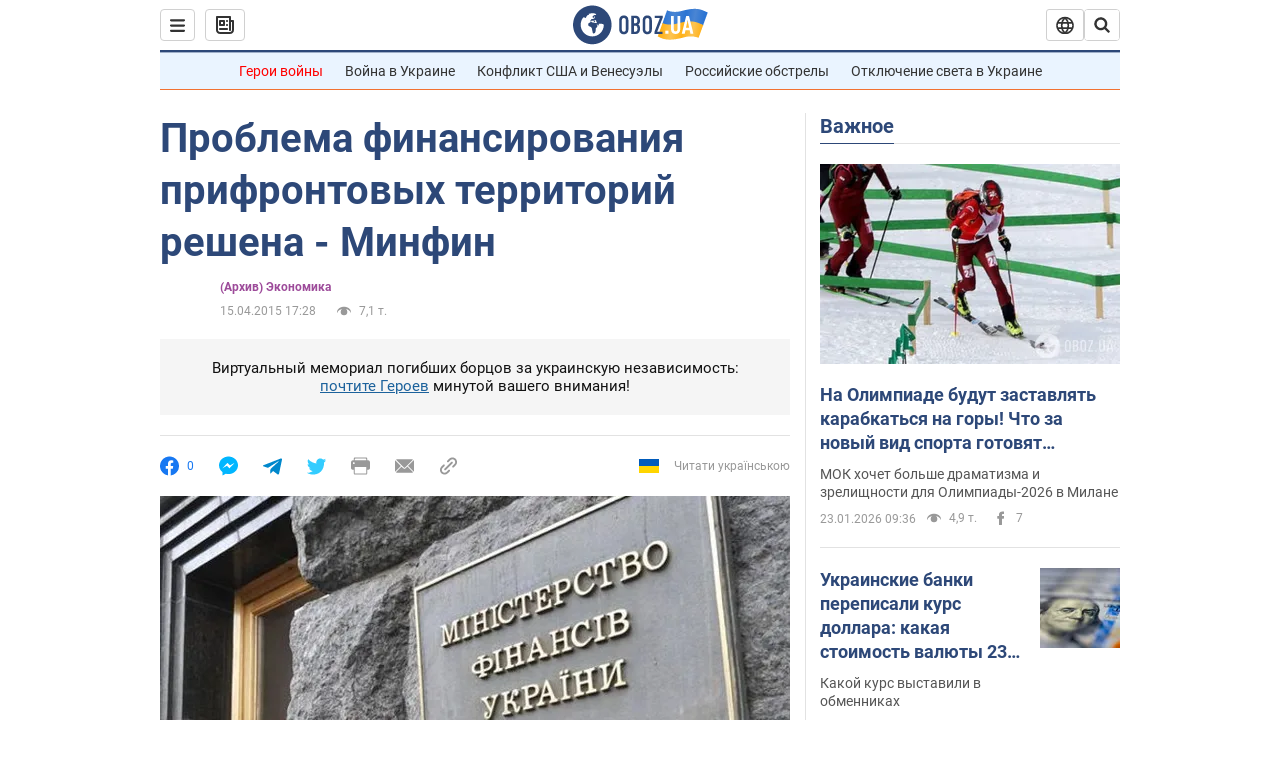

--- FILE ---
content_type: application/x-javascript; charset=utf-8
request_url: https://servicer.idealmedia.io/1418748/1?nocmp=1&sessionId=6973d176-164fa&sessionPage=1&sessionNumberWeek=1&sessionNumber=1&scale_metric_1=64.00&scale_metric_2=256.00&scale_metric_3=100.00&cbuster=176919794236782273395&pvid=97bc0b6d-5808-460b-a303-53685877fc17&implVersion=11&lct=1763555100&mp4=1&ap=1&consentStrLen=0&wlid=f1626685-3b94-4b4a-af5b-bf1800047f2b&uniqId=161a1&niet=4g&nisd=false&evt=%5B%7B%22event%22%3A1%2C%22methods%22%3A%5B1%2C2%5D%7D%2C%7B%22event%22%3A2%2C%22methods%22%3A%5B1%2C2%5D%7D%5D&pv=5&jsv=es6&dpr=1&hashCommit=cbd500eb&apt=2015-04-15T17%3A28%3A00&tfre=3979&w=0&h=1&tl=150&tlp=1&sz=0x1&szp=1&szl=1&cxurl=https%3A%2F%2Ffinance.obozrevatel.com%2Fbusiness-and-finance%2F59641-problema-finansirovaniya-prifrontovyih-territorij-reshena-minfin.htm&ref=&lu=https%3A%2F%2Ffinance.obozrevatel.com%2Fbusiness-and-finance%2F59641-problema-finansirovaniya-prifrontovyih-territorij-reshena-minfin.htm
body_size: 882
content:
var _mgq=_mgq||[];
_mgq.push(["IdealmediaLoadGoods1418748_161a1",[
["ua.tribuna.com","11961719","1","Дерюгина ответила на вопрос, почему развелась с Блохиным","Президент Украинской федерации гимнастики Ирина Дерюгина рассказала, почему завершился ее брак с Олегом Блохиным.– Почему вы развелись?– У него родились дети.","0","","","","jTDgIYCB5dZNj0ft_ETKzJkMRCDtAptc77SpIAk8qV00SzVyF_SAN_yRZlnvElbRJP9NESf5a0MfIieRFDqB_Kldt0JdlZKDYLbkLtP-Q-Wo3VOnT0kZqNLzfVwFwT_5",{"i":"https://s-img.idealmedia.io/n/11961719/45x45/160x0x520x520/aHR0cDovL2ltZ2hvc3RzLmNvbS90LzQyNjAwMi85MjI3NTQ4ODU2NmYyMWU5ODlkYWVlN2NhMjI4NTQ4NS5qcGc.webp?v=1769197942-xXAySweR67pE2xjpNB6Nb0szNs3S3uOHKKHhozE_8bQ","l":"https://clck.idealmedia.io/pnews/11961719/i/1298901/pp/1/1?h=jTDgIYCB5dZNj0ft_ETKzJkMRCDtAptc77SpIAk8qV00SzVyF_SAN_yRZlnvElbRJP9NESf5a0MfIieRFDqB_Kldt0JdlZKDYLbkLtP-Q-Wo3VOnT0kZqNLzfVwFwT_5&utm_campaign=obozrevatel.com&utm_source=obozrevatel.com&utm_medium=referral&rid=0872a11c-f895-11f0-b405-d404e6f97680&tt=Direct&att=3&afrd=296&iv=11&ct=1&gdprApplies=0&muid=q0nmG2DH1MQb&st=-300&mp4=1&h2=RGCnD2pppFaSHdacZpvmnsy2GX6xlGXVu7txikoXAu8gNjusZyjGo1rMnMT1hEiOJN4sfajfrDOpom5RVgtfmQ**","adc":[],"sdl":0,"dl":"","category":"Спорт","dbbr":0,"bbrt":0,"type":"e","media-type":"static","clicktrackers":[],"cta":"Читати далі","cdt":"","tri":"0872b3d0-f895-11f0-b405-d404e6f97680","crid":"11961719"}],],
{"awc":{},"dt":"desktop","ts":"","tt":"Direct","isBot":1,"h2":"RGCnD2pppFaSHdacZpvmnsy2GX6xlGXVu7txikoXAu8gNjusZyjGo1rMnMT1hEiOJN4sfajfrDOpom5RVgtfmQ**","ats":0,"rid":"0872a11c-f895-11f0-b405-d404e6f97680","pvid":"97bc0b6d-5808-460b-a303-53685877fc17","iv":11,"brid":32,"muidn":"q0nmG2DH1MQb","dnt":2,"cv":2,"afrd":296,"consent":true,"adv_src_id":39175}]);
_mgqp();
